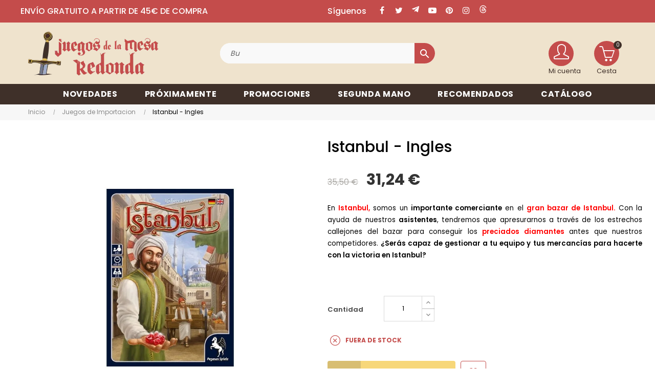

--- FILE ---
content_type: text/html;charset=utf-8
request_url: https://juegosdelamesaredonda.com/840-istanbul-ingles-4250231705298.html?ajax=1&page_cache_dynamics_mods=1&action=refresh_dynamic_mods&stats
body_size: 5338
content:
{"js":"<script type=\"text\/javascript\">\nvar CorreosOficialCheckoutModuleFront = \"https:\\\/\\\/juegosdelamesaredonda.com\\\/module\\\/correosoficial\\\/checkout\";\nvar LEO_COOKIE_THEME = \"AT_PORTO_PANEL_CONFIG\";\nvar add_cart_error = \"Se produjo un error al procesar tu solicitud. Int\\u00e9ntalo de nuevo.\";\nvar ajaxsearch = \"1\";\nvar appagebuilderToken = \"bf7f0f85e6389596a7e030c6c032fe85\";\nvar buttonwishlist_title_add = \"Lista de deseos\";\nvar buttonwishlist_title_remove = \"Eliminar de la WishList\";\nvar cancel_rating_txt = \"Cancel Rating\";\nvar comparedProductsIds = null;\nvar controller_link = \"https:\\\/\\\/juegosdelamesaredonda.com\\\/module\\\/productcontact\\\/contact\";\nvar disable_review_form_txt = \"No existe un criterio para opinar de este producto o este lenguaje\";\nvar email_error = \"Introduce un emailv\\u00e1lido\";\nvar enable_custom = false;\nvar enable_dropdown_defaultcart = 1;\nvar enable_email = true;\nvar enable_file = false;\nvar enable_first = true;\nvar enable_flycart_effect = 1;\nvar enable_last = true;\nvar enable_message = true;\nvar enable_notification = 0;\nvar enable_phone = false;\nvar file_size = \"Tu archivo debe ser menor a\";\nvar fname_error = \"Introduce un nombre v\\u00e1lido\";\nvar form_theme = 0;\nvar gdpr_check = \"Por favor, marca primero la casilla de consentimiento del RGPD.\";\nvar height_cart_item = \"100\";\nvar isGuest = false;\nvar isLogged = false;\nvar leo_push = 0;\nvar leo_search_url = \"https:\\\/\\\/juegosdelamesaredonda.com\\\/module\\\/leoproductsearch\\\/productsearch\";\nvar leo_token = \"bf7f0f85e6389596a7e030c6c032fe85\";\nvar leoproductsearch_static_token = \"bf7f0f85e6389596a7e030c6c032fe85\";\nvar leoproductsearch_token = \"8132774209258712d88c6176e95bbf56\";\nvar lf_is_gen_rtl = false;\nvar lname_error = \"Introduce unos apellidos v\\u00e1lidos\";\nvar lps_show_product_img = \"1\";\nvar lps_show_product_price = true;\nvar lql_ajax_url = \"https:\\\/\\\/juegosdelamesaredonda.com\\\/module\\\/leoquicklogin\\\/leocustomer\";\nvar lql_is_gen_rtl = false;\nvar lql_module_dir = \"\\\/modules\\\/leoquicklogin\\\/\";\nvar lql_myaccount_url = \"https:\\\/\\\/juegosdelamesaredonda.com\\\/mi-cuenta\";\nvar lql_redirect = \"1\";\nvar mail_error = \"Tus datos han sido enviados. Espera la respuesta.\";\nvar minChars = \"3\";\nvar msg_error = \"Introduce un mensaje v\\u00e1lido\";\nvar not_supported = \"Selecciona un archivo seg\\u00fan las extensiones dadas\";\nvar number_cartitem_display = 3;\nvar numpro_display = \"100\";\nvar ok_label = \"Ok\";\nvar phn_error = \"Introduce un n\\u00fam. de tel\\u00e9fono v\\u00e1lido\";\nvar review_error = \"Se produjo un error al procesar tu solicitud. Int\\u00e9ntalo de nuevo.\";\nvar show_popup = 1;\nvar site_key = \"\";\nvar submit_error = \"No se pudo enviar tu consulta. Int\\u00e9ntalo de nuevo m\\u00e1s tarde.\";\nvar submit_success = \"Tu consulta ha sido enviada exitosamente\";\nvar text_no_product = \"No hay productos\";\nvar text_results_count = \"resultados\";\nvar type_dropdown_defaultcart = \"dropdown\";\nvar type_flycart_effect = \"fade\";\nvar url_leoproductattribute = \"https:\\\/\\\/juegosdelamesaredonda.com\\\/module\\\/leofeature\\\/LeoProductAttribute\";\nvar width_cart_item = \"300\";\nvar wishlist_add = \"El producto ha sido a\\u00f1adido a tu lista de deseos\";\nvar wishlist_cancel_txt = \"Cancelar\";\nvar wishlist_confirm_del_txt = \"\\u00bfEliminar el elemento seleccionado?\";\nvar wishlist_del_default_txt = \"No se puede eliminar la lista de deseos por defecto \";\nvar wishlist_email_txt = \"Direcci\\u00f3n de correo electr\\u00f3nico\";\nvar wishlist_loggin_required = \"Tienes que iniciar sesi\\u00f3n para poder gestionar su lista de deseos\";\nvar wishlist_ok_txt = \"Ok\";\nvar wishlist_quantity_required = \"Debes introducir una cantidad\";\nvar wishlist_remove = \"El producto se retir\\u00f3 con \\u00e9xito de tu Lista de deseos\";\nvar wishlist_reset_txt = \"Reiniciar\";\nvar wishlist_send_txt = \"Enviar\";\nvar wishlist_send_wishlist_txt = \"Enviar lista de deseos\";\nvar wishlist_url = \"https:\\\/\\\/juegosdelamesaredonda.com\\\/module\\\/leofeature\\\/mywishlist\";\nvar wishlist_viewwishlist = \"Ver tu lista de deseos\";\nvar prestashop_pc = {\"cart\":{\"products\":[],\"totals\":{\"total\":{\"type\":\"total\",\"label\":\"Total\",\"amount\":0,\"value\":\"0,00\\u00a0\\u20ac\"},\"total_including_tax\":{\"type\":\"total\",\"label\":\"Total (impuestos incl.)\",\"amount\":0,\"value\":\"0,00\\u00a0\\u20ac\"},\"total_excluding_tax\":{\"type\":\"total\",\"label\":\"Total (impuestos excl.)\",\"amount\":0,\"value\":\"0,00\\u00a0\\u20ac\"}},\"subtotals\":{\"products\":{\"type\":\"products\",\"label\":\"Subtotal\",\"amount\":0,\"value\":\"0,00\\u00a0\\u20ac\"},\"discounts\":null,\"shipping\":{\"type\":\"shipping\",\"label\":\"Transporte\",\"amount\":0,\"value\":\"\"},\"tax\":null},\"products_count\":0,\"summary_string\":\"0 art\\u00edculos\",\"vouchers\":{\"allowed\":1,\"added\":[]},\"discounts\":[],\"minimalPurchase\":0,\"minimalPurchaseRequired\":\"\"},\"currency\":{\"id\":1,\"name\":\"Euro\",\"iso_code\":\"EUR\",\"iso_code_num\":\"978\",\"sign\":\"\\u20ac\"},\"customer\":{\"lastname\":null,\"firstname\":null,\"email\":null,\"birthday\":null,\"newsletter\":null,\"newsletter_date_add\":null,\"optin\":null,\"website\":null,\"company\":null,\"siret\":null,\"ape\":null,\"is_logged\":false,\"gender\":{\"type\":null,\"name\":null},\"addresses\":[]},\"country\":{\"id_zone\":\"10\",\"id_currency\":\"1\",\"call_prefix\":\"34\",\"iso_code\":\"ES\",\"active\":\"1\",\"contains_states\":\"1\",\"need_identification_number\":\"0\",\"need_zip_code\":\"1\",\"zip_code_format\":\"NNNNN\",\"display_tax_label\":\"1\",\"name\":\"Espa\\u00f1a\",\"id\":6},\"language\":{\"name\":\"Espa\\u00f1ol (Spanish)\",\"iso_code\":\"es\",\"locale\":\"es-ES\",\"language_code\":\"es\",\"active\":\"1\",\"is_rtl\":\"0\",\"date_format_lite\":\"d\\\/m\\\/Y\",\"date_format_full\":\"d\\\/m\\\/Y H:i:s\",\"id\":1},\"page\":{\"title\":\"\",\"canonical\":\"https:\\\/\\\/juegosdelamesaredonda.com\\\/840-istanbul-ingles-4250231705298.html\",\"meta\":{\"title\":\"Comprar Istanbul - Juego de Mesa\",\"description\":\"En Istanbul, somos un importante comerciante en el gran bazar de Istanbul. Con la ayuda de nuestros asistentes, tendremos que apresurarnos a trav\\u00e9s de los callejones del bazar para conseguir los preciados diamantes antes que nuestros competidores.\",\"keywords\":\"istanbul,comprar istanbul,juego istanbul comprar,comprar juego de mesa istanbul,comprar juego de tablero istanbul,comprar juego istanbul,comprar juego de tablero istanbul,comprar juego de estrategia istanbul,istanbul juego de mesa\",\"robots\":\"index\"},\"page_name\":\"product\",\"body_classes\":{\"lang-es\":true,\"lang-rtl\":false,\"country-ES\":true,\"currency-EUR\":true,\"layout-full-width\":true,\"page-product\":true,\"tax-display-enabled\":true,\"page-customer-account\":false,\"product-id-840\":true,\"product-Istanbul - Ingles\":true,\"product-id-category-64\":true,\"product-id-manufacturer-58\":true,\"product-id-supplier-10\":true,\"product-available-for-order\":true},\"admin_notifications\":[],\"password-policy\":{\"feedbacks\":{\"0\":\"Muy d\\u00e9bil\",\"1\":\"D\\u00e9bil\",\"2\":\"Promedio\",\"3\":\"Fuerte\",\"4\":\"Muy fuerte\",\"Straight rows of keys are easy to guess\":\"Una serie seguida de teclas de la misma fila es f\\u00e1cil de adivinar\",\"Short keyboard patterns are easy to guess\":\"Los patrones de teclado cortos son f\\u00e1ciles de adivinar\",\"Use a longer keyboard pattern with more turns\":\"Usa un patr\\u00f3n de teclado m\\u00e1s largo y con m\\u00e1s giros\",\"Repeats like \\\"aaa\\\" are easy to guess\":\"Las repeticiones como \\u00abaaa\\u00bb son f\\u00e1ciles de adivinar\",\"Repeats like \\\"abcabcabc\\\" are only slightly harder to guess than \\\"abc\\\"\":\"Las repeticiones como \\\"abcabcabc\\\" son solo un poco m\\u00e1s dif\\u00edciles de adivinar que \\\"abc\\\"\",\"Sequences like abc or 6543 are easy to guess\":\"Las secuencias como \\\"abc\\\" o \\\"6543\\\" son f\\u00e1ciles de adivinar\",\"Recent years are easy to guess\":\"Los a\\u00f1os recientes son f\\u00e1ciles de adivinar\",\"Dates are often easy to guess\":\"Las fechas suelen ser f\\u00e1ciles de adivinar\",\"This is a top-10 common password\":\"Esta es una de las 10 contrase\\u00f1as m\\u00e1s comunes\",\"This is a top-100 common password\":\"Esta es una de las 100 contrase\\u00f1as m\\u00e1s comunes\",\"This is a very common password\":\"Esta contrase\\u00f1a es muy com\\u00fan\",\"This is similar to a commonly used password\":\"Esta contrase\\u00f1a es similar a otras contrase\\u00f1as muy usadas\",\"A word by itself is easy to guess\":\"Una palabra que por s\\u00ed misma es f\\u00e1cil de adivinar\",\"Names and surnames by themselves are easy to guess\":\"Los nombres y apellidos completos son f\\u00e1ciles de adivinar\",\"Common names and surnames are easy to guess\":\"Los nombres comunes y los apellidos son f\\u00e1ciles de adivinar\",\"Use a few words, avoid common phrases\":\"Usa varias palabras, evita frases comunes\",\"No need for symbols, digits, or uppercase letters\":\"No se necesitan s\\u00edmbolos, d\\u00edgitos o letras may\\u00fasculas\",\"Avoid repeated words and characters\":\"Evita repetir palabras y caracteres\",\"Avoid sequences\":\"Evita secuencias\",\"Avoid recent years\":\"Evita a\\u00f1os recientes\",\"Avoid years that are associated with you\":\"Evita a\\u00f1os que puedan asociarse contigo\",\"Avoid dates and years that are associated with you\":\"Evita a\\u00f1os y fechas que puedan asociarse contigo\",\"Capitalization doesn't help very much\":\"Las may\\u00fasculas no ayudan mucho\",\"All-uppercase is almost as easy to guess as all-lowercase\":\"Todo en may\\u00fasculas es casi tan f\\u00e1cil de adivinar como en min\\u00fasculas\",\"Reversed words aren't much harder to guess\":\"Las palabras invertidas no son mucho m\\u00e1s dif\\u00edciles de adivinar\",\"Predictable substitutions like '@' instead of 'a' don't help very much\":\"Las sustituciones predecibles como usar \\\"@\\\" en lugar de \\\"a\\\" no ayudan mucho\",\"Add another word or two. Uncommon words are better.\":\"La contrase\\u00f1a tiene que ser m\\u00ednimo de 8 caracteres, contener may\\u00fasculas, min\\u00fasculas y n\\u00fameros.\\nPuede contener alg\\u00fan s\\u00edmbolo $ -_@ \"}}},\"shop\":{\"name\":\"Juegos de la mesa redonda\",\"logo\":\"https:\\\/\\\/juegosdelamesaredonda.com\\\/img\\\/logo-1749214358.jpg\",\"stores_icon\":\"https:\\\/\\\/juegosdelamesaredonda.com\\\/img\\\/logo_stores.png\",\"favicon\":\"https:\\\/\\\/juegosdelamesaredonda.com\\\/img\\\/favicon.ico\"},\"core_js_public_path\":\"\\\/themes\\\/\",\"urls\":{\"base_url\":\"https:\\\/\\\/juegosdelamesaredonda.com\\\/\",\"current_url\":\"https:\\\/\\\/juegosdelamesaredonda.com\\\/840-istanbul-ingles-4250231705298.html?ajax=1&page_cache_dynamics_mods=1&action=refresh_dynamic_mods&stats\",\"shop_domain_url\":\"https:\\\/\\\/juegosdelamesaredonda.com\",\"img_ps_url\":\"https:\\\/\\\/juegosdelamesaredonda.com\\\/img\\\/\",\"img_cat_url\":\"https:\\\/\\\/juegosdelamesaredonda.com\\\/img\\\/c\\\/\",\"img_lang_url\":\"https:\\\/\\\/juegosdelamesaredonda.com\\\/img\\\/l\\\/\",\"img_prod_url\":\"https:\\\/\\\/juegosdelamesaredonda.com\\\/img\\\/p\\\/\",\"img_manu_url\":\"https:\\\/\\\/juegosdelamesaredonda.com\\\/img\\\/m\\\/\",\"img_sup_url\":\"https:\\\/\\\/juegosdelamesaredonda.com\\\/img\\\/su\\\/\",\"img_ship_url\":\"https:\\\/\\\/juegosdelamesaredonda.com\\\/img\\\/s\\\/\",\"img_store_url\":\"https:\\\/\\\/juegosdelamesaredonda.com\\\/img\\\/st\\\/\",\"img_col_url\":\"https:\\\/\\\/juegosdelamesaredonda.com\\\/img\\\/co\\\/\",\"img_url\":\"https:\\\/\\\/juegosdelamesaredonda.com\\\/themes\\\/at_porto\\\/assets\\\/img\\\/\",\"css_url\":\"https:\\\/\\\/juegosdelamesaredonda.com\\\/themes\\\/at_porto\\\/assets\\\/css\\\/\",\"js_url\":\"https:\\\/\\\/juegosdelamesaredonda.com\\\/themes\\\/at_porto\\\/assets\\\/js\\\/\",\"pic_url\":\"https:\\\/\\\/juegosdelamesaredonda.com\\\/upload\\\/\",\"theme_assets\":\"https:\\\/\\\/juegosdelamesaredonda.com\\\/themes\\\/at_porto\\\/assets\\\/\",\"theme_dir\":\"https:\\\/\\\/juegosdelamesaredonda.com\\\/themes\\\/juegos_mesa_redonda\\\/\",\"child_theme_assets\":\"https:\\\/\\\/juegosdelamesaredonda.com\\\/themes\\\/juegos_mesa_redonda\\\/assets\\\/\",\"child_img_url\":\"https:\\\/\\\/juegosdelamesaredonda.com\\\/themes\\\/juegos_mesa_redonda\\\/assets\\\/img\\\/\",\"child_css_url\":\"https:\\\/\\\/juegosdelamesaredonda.com\\\/themes\\\/juegos_mesa_redonda\\\/assets\\\/css\\\/\",\"child_js_url\":\"https:\\\/\\\/juegosdelamesaredonda.com\\\/themes\\\/juegos_mesa_redonda\\\/assets\\\/js\\\/\",\"pages\":{\"address\":\"https:\\\/\\\/juegosdelamesaredonda.com\\\/direccion\",\"addresses\":\"https:\\\/\\\/juegosdelamesaredonda.com\\\/direcciones\",\"authentication\":\"https:\\\/\\\/juegosdelamesaredonda.com\\\/autentificacion\",\"manufacturer\":\"https:\\\/\\\/juegosdelamesaredonda.com\\\/fabricantes\",\"cart\":\"https:\\\/\\\/juegosdelamesaredonda.com\\\/carro-de-la-compra\",\"category\":\"https:\\\/\\\/juegosdelamesaredonda.com\\\/index.php?controller=category\",\"cms\":\"https:\\\/\\\/juegosdelamesaredonda.com\\\/index.php?controller=cms\",\"contact\":\"https:\\\/\\\/juegosdelamesaredonda.com\\\/contactenos\",\"discount\":\"https:\\\/\\\/juegosdelamesaredonda.com\\\/descuento\",\"guest_tracking\":\"https:\\\/\\\/juegosdelamesaredonda.com\\\/estado-pedido\",\"history\":\"https:\\\/\\\/juegosdelamesaredonda.com\\\/historial-de-pedidos\",\"identity\":\"https:\\\/\\\/juegosdelamesaredonda.com\\\/identidad\",\"index\":\"https:\\\/\\\/juegosdelamesaredonda.com\\\/\",\"my_account\":\"https:\\\/\\\/juegosdelamesaredonda.com\\\/mi-cuenta\",\"order_confirmation\":\"https:\\\/\\\/juegosdelamesaredonda.com\\\/index.php?controller=order-confirmation\",\"order_detail\":\"https:\\\/\\\/juegosdelamesaredonda.com\\\/index.php?controller=order-detail\",\"order_follow\":\"https:\\\/\\\/juegosdelamesaredonda.com\\\/devolucion-de-productos\",\"order\":\"https:\\\/\\\/juegosdelamesaredonda.com\\\/carrito\",\"order_return\":\"https:\\\/\\\/juegosdelamesaredonda.com\\\/index.php?controller=order-return\",\"order_slip\":\"https:\\\/\\\/juegosdelamesaredonda.com\\\/vales\",\"pagenotfound\":\"https:\\\/\\\/juegosdelamesaredonda.com\\\/page-not-found\",\"password\":\"https:\\\/\\\/juegosdelamesaredonda.com\\\/contrasena-olvidado\",\"pdf_invoice\":\"https:\\\/\\\/juegosdelamesaredonda.com\\\/index.php?controller=pdf-invoice\",\"pdf_order_return\":\"https:\\\/\\\/juegosdelamesaredonda.com\\\/index.php?controller=pdf-order-return\",\"pdf_order_slip\":\"https:\\\/\\\/juegosdelamesaredonda.com\\\/index.php?controller=pdf-order-slip\",\"prices_drop\":\"https:\\\/\\\/juegosdelamesaredonda.com\\\/promocion\",\"product\":\"https:\\\/\\\/juegosdelamesaredonda.com\\\/index.php?controller=product\",\"registration\":\"https:\\\/\\\/juegosdelamesaredonda.com\\\/index.php?controller=registration\",\"search\":\"https:\\\/\\\/juegosdelamesaredonda.com\\\/buscar\",\"sitemap\":\"https:\\\/\\\/juegosdelamesaredonda.com\\\/mapa-del-sitio\",\"stores\":\"https:\\\/\\\/juegosdelamesaredonda.com\\\/comprar-juegos-de-mesa\",\"supplier\":\"https:\\\/\\\/juegosdelamesaredonda.com\\\/proveedores\",\"new_products\":\"https:\\\/\\\/juegosdelamesaredonda.com\\\/novedades\",\"brands\":\"https:\\\/\\\/juegosdelamesaredonda.com\\\/fabricantes\",\"register\":\"https:\\\/\\\/juegosdelamesaredonda.com\\\/index.php?controller=registration\",\"order_login\":\"https:\\\/\\\/juegosdelamesaredonda.com\\\/carrito?login=1\"},\"alternative_langs\":[],\"actions\":{\"logout\":\"https:\\\/\\\/juegosdelamesaredonda.com\\\/?mylogout=\"},\"no_picture_image\":{\"bySize\":{\"small_default\":{\"url\":\"https:\\\/\\\/juegosdelamesaredonda.com\\\/img\\\/p\\\/es-default-small_default.jpg\",\"width\":98,\"height\":123},\"cart_default\":{\"url\":\"https:\\\/\\\/juegosdelamesaredonda.com\\\/img\\\/p\\\/es-default-cart_default.jpg\",\"width\":125,\"height\":157},\"medium_default\":{\"url\":\"https:\\\/\\\/juegosdelamesaredonda.com\\\/img\\\/p\\\/es-default-medium_default.jpg\",\"width\":472,\"height\":472},\"home_default\":{\"url\":\"https:\\\/\\\/juegosdelamesaredonda.com\\\/img\\\/p\\\/es-default-home_default.jpg\",\"width\":472,\"height\":472},\"large_default\":{\"url\":\"https:\\\/\\\/juegosdelamesaredonda.com\\\/img\\\/p\\\/es-default-large_default.jpg\",\"width\":800,\"height\":800}},\"small\":{\"url\":\"https:\\\/\\\/juegosdelamesaredonda.com\\\/img\\\/p\\\/es-default-small_default.jpg\",\"width\":98,\"height\":123},\"medium\":{\"url\":\"https:\\\/\\\/juegosdelamesaredonda.com\\\/img\\\/p\\\/es-default-medium_default.jpg\",\"width\":472,\"height\":472},\"large\":{\"url\":\"https:\\\/\\\/juegosdelamesaredonda.com\\\/img\\\/p\\\/es-default-large_default.jpg\",\"width\":800,\"height\":800},\"legend\":\"\"}},\"configuration\":{\"display_taxes_label\":true,\"display_prices_tax_incl\":true,\"is_catalog\":false,\"show_prices\":true,\"opt_in\":{\"partner\":false},\"quantity_discount\":{\"type\":\"discount\",\"label\":\"Descuento unitario\"},\"voucher_enabled\":1,\"return_enabled\":0},\"field_required\":[],\"breadcrumb\":{\"links\":[{\"title\":\"Inicio\",\"url\":\"https:\\\/\\\/juegosdelamesaredonda.com\\\/\"},{\"title\":\"Juegos de Importacion\",\"url\":\"https:\\\/\\\/juegosdelamesaredonda.com\\\/64-juegos-de-importacion\"},{\"title\":\"Istanbul - Ingles\",\"url\":\"https:\\\/\\\/juegosdelamesaredonda.com\\\/840-istanbul-ingles-4250231705298.html\"}],\"count\":3},\"link\":{\"protocol_link\":\"https:\\\/\\\/\",\"protocol_content\":\"https:\\\/\\\/\"},\"time\":1769087697,\"static_token\":\"bf7f0f85e6389596a7e030c6c032fe85\",\"token\":\"8132774209258712d88c6176e95bbf56\",\"debug\":false};\n<\/script>\n"}

--- FILE ---
content_type: image/svg+xml
request_url: https://juegosdelamesaredonda.com/img/caracteristicas/13.svg
body_size: 1122
content:
<?xml version="1.0" encoding="UTF-8"?>
<svg width="24px" height="24px" viewBox="0 0 24 24" version="1.1" xmlns="http://www.w3.org/2000/svg" xmlns:xlink="http://www.w3.org/1999/xlink">
    <title>IcnCaracteristica5</title>
    <defs>
        <path d="M24,9.75 L24,1.828125 C24,1.328125 23.8203125,0.8984375 23.4609375,0.5390625 C23.1015625,0.1796875 22.671875,0 22.171875,0 L14.0859375,0 C13.2265625,0 12.6328125,0.1640625 12.3046875,0.4921875 L0.4453125,12.3515625 C0.1484375,12.6484375 0,13.0078125 0,13.4296875 C0,13.6328125 0.0390625,13.8242188 0.1171875,14.0039062 C0.1953125,14.1835938 0.3046875,14.34375 0.4453125,14.484375 L9.515625,23.5546875 C9.796875,23.8515625 10.1484375,24 10.5703125,24 C10.9921875,24 11.3515625,23.8515625 11.6484375,23.5546875 L23.5078125,11.6953125 C23.8359375,11.3671875 24,10.7578125 24,9.8671875 L24,9.75 Z M22.4296875,10.640625 L10.5703125,22.5 L1.5,13.4296875 L13.359375,1.5703125 C13.375,1.5546875 13.3984375,1.54296875 13.4296875,1.53515625 C13.4609375,1.52734375 13.5,1.5234375 13.546875,1.5234375 C13.59375,1.5234375 13.640625,1.51953125 13.6875,1.51171875 C13.734375,1.50390625 13.7851562,1.5 13.8398437,1.5 L22.171875,1.5 C22.265625,1.5 22.34375,1.53125 22.40625,1.59375 C22.46875,1.65625 22.5,1.734375 22.5,1.828125 L22.5,9.7734375 C22.5,10.2734375 22.4765625,10.5625 22.4296875,10.640625 Z M18,3 C17.171875,3 16.4648438,3.29296875 15.8789062,3.87890625 C15.2929688,4.46484375 15,5.171875 15,6 C15,6.546875 15.1328125,7.05078125 15.3984375,7.51171875 C15.6640625,7.97265625 16.0273438,8.3359375 16.4882812,8.6015625 C16.9492188,8.8671875 17.453125,9 18,9 C18.828125,9 19.5351562,8.70703125 20.1210938,8.12109375 C20.7070312,7.53515625 21,6.828125 21,6 C21,5.453125 20.8671875,4.94921875 20.6015625,4.48828125 C20.3359375,4.02734375 19.9726562,3.6640625 19.5117188,3.3984375 C19.0507812,3.1328125 18.546875,3 18,3 Z M18.0117188,7.5 C17.5976562,7.5 17.2421875,7.35546875 16.9453125,7.06640625 C16.6484375,6.77734375 16.5,6.421875 16.5,6 C16.5,5.578125 16.6484375,5.22265625 16.9453125,4.93359375 C17.2421875,4.64453125 17.5976562,4.5 18.0117188,4.5 C18.4257812,4.5 18.7773438,4.64453125 19.0664062,4.93359375 C19.3554688,5.22265625 19.5,5.578125 19.5,6 C19.5,6.421875 19.3554688,6.77734375 19.0664062,7.06640625 C18.7773438,7.35546875 18.4257812,7.5 18.0117188,7.5 Z" id="path-1"></path>
    </defs>
    <g id="Porto-5" stroke="none" stroke-width="1" fill="none" fill-rule="evenodd">
        <g id="02.Producto" transform="translate(-975.000000, -850.000000)">
            <g id="Group-14" transform="translate(975.000000, 843.000000)">
                <g id="tag" transform="translate(0.000000, 7.000000)">
                    <mask id="mask-2" fill="white">
                        <use xlink:href="#path-1"></use>
                    </mask>
                    <g id="Shape" fill-rule="nonzero"></g>
                    <g id="Group" mask="url(#mask-2)" fill="#F3C231">
                        <g id="Color-/-Negro">
                            <polygon id="Shape" points="0 0 24 0 24 24 0 24"></polygon>
                        </g>
                    </g>
                </g>
            </g>
        </g>
    </g>
</svg>

--- FILE ---
content_type: image/svg+xml
request_url: https://juegosdelamesaredonda.com/img/caracteristicas/15.svg
body_size: 738
content:
<svg xmlns="http://www.w3.org/2000/svg" aria-hidden="true" role="img" width="24" height="24" preserveAspectRatio="xMidYMid meet" viewBox="0 0 1024 1024"><path fill="#f3c231" d="M574.496 65.904c-10.432-5.552-23.087-4.928-32.911 1.696L220.497 319.712l-106.624.08c-54.512 0-98.88 38.657-98.88 86.4l1.712 211.137c0 47.536 44.352 86.224 98.863 86.224l106.592.065L541.552 956.37a31.977 31.977 0 0 0 17.905 5.472c5.152 0 10.32-1.249 15.008-3.745a31.951 31.951 0 0 0 17.008-28.256V94.16a32.026 32.026 0 0 0-16.977-28.257zm-47.023 803.728L249.874 645.106a31.97 31.97 0 0 0-17.889-5.473l-116.384-.064c-20.544 0-34.88-11.712-34.88-22.464L79.01 405.953c0-10.48 14.336-22.16 34.896-22.16l116.4-.08a32.017 32.017 0 0 0 17.855-5.457l279.312-224v715.376zm320.993-352.126c0-85.008-58.433-156.433-138.913-169.873c-17.712-2.928-33.935 8.864-36.848 26.305c-2.912 17.424 8.88 33.92 26.288 36.832c50.32 8.4 85.473 52.304 85.473 106.753c0 51.84-36.368 96.687-86.496 106.688c-17.344 3.44-28.592 20.288-25.12 37.631c3.024 15.216 16.368 25.745 31.344 25.745a31.34 31.34 0 0 0 6.288-.624c79.952-15.936 137.984-87.216 137.984-169.456zm-42.465-293.601c-16.528-6.16-35.01 2.241-41.153 18.8c-6.193 16.56 2.223 34.992 18.783 41.168c96.528 36.015 161.376 129.903 161.376 233.63c0 103.777-64.848 197.842-161.312 234.002c-16.56 6.223-24.944 24.655-18.751 41.183c4.816 12.88 17.009 20.785 29.969 20.785a31.97 31.97 0 0 0 11.215-2.033c121.344-45.504 202.88-163.632 202.88-293.936s-81.6-248.288-203.007-293.599z"/></svg>
